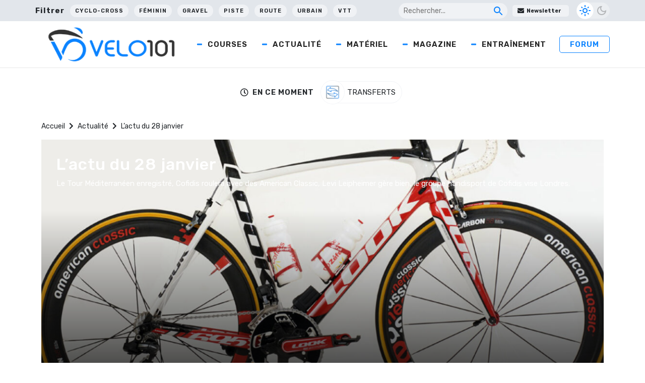

--- FILE ---
content_type: text/html; charset=utf-8
request_url: https://www.google.com/recaptcha/api2/aframe
body_size: 257
content:
<!DOCTYPE HTML><html><head><meta http-equiv="content-type" content="text/html; charset=UTF-8"></head><body><script nonce="nVU49KBLosi9OxwEi6e9Lg">/** Anti-fraud and anti-abuse applications only. See google.com/recaptcha */ try{var clients={'sodar':'https://pagead2.googlesyndication.com/pagead/sodar?'};window.addEventListener("message",function(a){try{if(a.source===window.parent){var b=JSON.parse(a.data);var c=clients[b['id']];if(c){var d=document.createElement('img');d.src=c+b['params']+'&rc='+(localStorage.getItem("rc::a")?sessionStorage.getItem("rc::b"):"");window.document.body.appendChild(d);sessionStorage.setItem("rc::e",parseInt(sessionStorage.getItem("rc::e")||0)+1);localStorage.setItem("rc::h",'1768720034728');}}}catch(b){}});window.parent.postMessage("_grecaptcha_ready", "*");}catch(b){}</script></body></html>

--- FILE ---
content_type: application/javascript; charset=UTF-8
request_url: https://wi.likebtn.com/w/i/?s=%7B%22h%22%3A%22www.velo101.com%22%2C%22s%22%3A%2264317cbbfa8fdfb05a5dc63f%22%2C%22i%22%3A%5B%22f98edeb7ce39%22%2C%22f98edeb7ce39%22%2C%22f98edeb7ce39%22%2C%22f98edeb7ce39%22%5D%7D&lb=lb_json
body_size: -287
content:
lb_json({"p":2,"di":0,"e":"","is":[{"ha":"f98edeb7ce39","l":0,"d":0},{"ha":"f98edeb7ce39","l":0,"d":0},{"ha":"f98edeb7ce39","l":0,"d":0},{"ha":"f98edeb7ce39","l":0,"d":0}]})